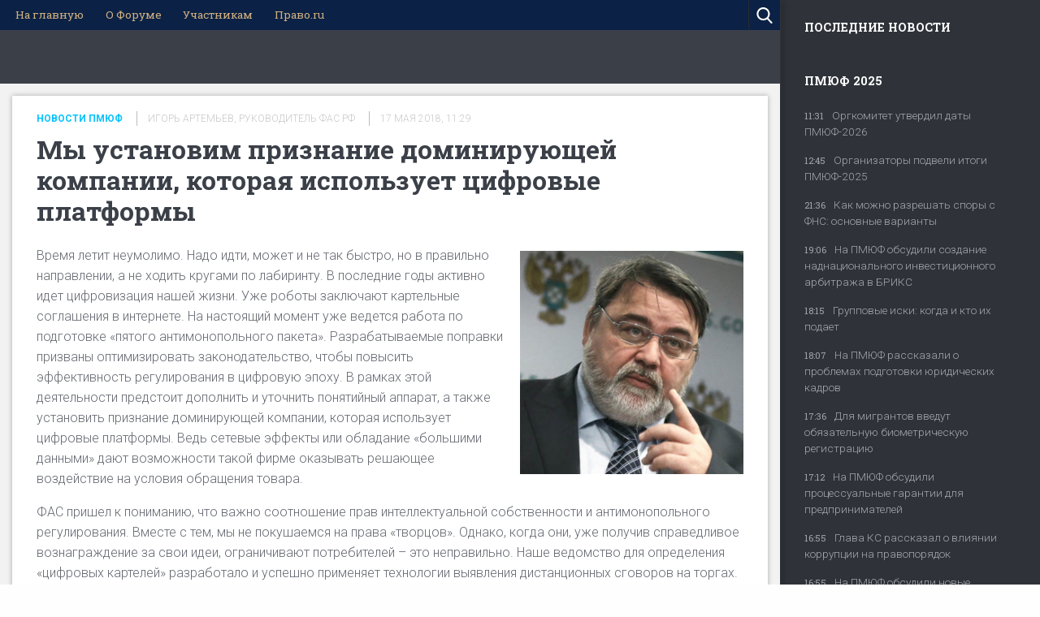

--- FILE ---
content_type: text/css
request_url: https://pravo.ru/assets/a4dc3ac6/chronicle-widget.min.css?v=1768383019
body_size: 1717
content:
*,:before,:after{--tw-border-spacing-x: 0;--tw-border-spacing-y: 0;--tw-translate-x: 0;--tw-translate-y: 0;--tw-rotate: 0;--tw-skew-x: 0;--tw-skew-y: 0;--tw-scale-x: 1;--tw-scale-y: 1;--tw-pan-x: ;--tw-pan-y: ;--tw-pinch-zoom: ;--tw-scroll-snap-strictness: proximity;--tw-gradient-from-position: ;--tw-gradient-via-position: ;--tw-gradient-to-position: ;--tw-ordinal: ;--tw-slashed-zero: ;--tw-numeric-figure: ;--tw-numeric-spacing: ;--tw-numeric-fraction: ;--tw-ring-inset: ;--tw-ring-offset-width: 0px;--tw-ring-offset-color: #fff;--tw-ring-color: rgb(59 130 246 / .5);--tw-ring-offset-shadow: 0 0 #0000;--tw-ring-shadow: 0 0 #0000;--tw-shadow: 0 0 #0000;--tw-shadow-colored: 0 0 #0000;--tw-blur: ;--tw-brightness: ;--tw-contrast: ;--tw-grayscale: ;--tw-hue-rotate: ;--tw-invert: ;--tw-saturate: ;--tw-sepia: ;--tw-drop-shadow: ;--tw-backdrop-blur: ;--tw-backdrop-brightness: ;--tw-backdrop-contrast: ;--tw-backdrop-grayscale: ;--tw-backdrop-hue-rotate: ;--tw-backdrop-invert: ;--tw-backdrop-opacity: ;--tw-backdrop-saturate: ;--tw-backdrop-sepia: ;--tw-contain-size: ;--tw-contain-layout: ;--tw-contain-paint: ;--tw-contain-style: }::backdrop{--tw-border-spacing-x: 0;--tw-border-spacing-y: 0;--tw-translate-x: 0;--tw-translate-y: 0;--tw-rotate: 0;--tw-skew-x: 0;--tw-skew-y: 0;--tw-scale-x: 1;--tw-scale-y: 1;--tw-pan-x: ;--tw-pan-y: ;--tw-pinch-zoom: ;--tw-scroll-snap-strictness: proximity;--tw-gradient-from-position: ;--tw-gradient-via-position: ;--tw-gradient-to-position: ;--tw-ordinal: ;--tw-slashed-zero: ;--tw-numeric-figure: ;--tw-numeric-spacing: ;--tw-numeric-fraction: ;--tw-ring-inset: ;--tw-ring-offset-width: 0px;--tw-ring-offset-color: #fff;--tw-ring-color: rgb(59 130 246 / .5);--tw-ring-offset-shadow: 0 0 #0000;--tw-ring-shadow: 0 0 #0000;--tw-shadow: 0 0 #0000;--tw-shadow-colored: 0 0 #0000;--tw-blur: ;--tw-brightness: ;--tw-contrast: ;--tw-grayscale: ;--tw-hue-rotate: ;--tw-invert: ;--tw-saturate: ;--tw-sepia: ;--tw-drop-shadow: ;--tw-backdrop-blur: ;--tw-backdrop-brightness: ;--tw-backdrop-contrast: ;--tw-backdrop-grayscale: ;--tw-backdrop-hue-rotate: ;--tw-backdrop-invert: ;--tw-backdrop-opacity: ;--tw-backdrop-saturate: ;--tw-backdrop-sepia: ;--tw-contain-size: ;--tw-contain-layout: ;--tw-contain-paint: ;--tw-contain-style: }.relative{position:relative}.\!bottom-auto{bottom:auto!important}.\!top-0\.5{top:.125rem!important}.\!top-1{top:.25rem!important}.z-\[1\]{z-index:1}.\!mb-4{margin-bottom:1rem!important}.mt-6{margin-top:1.5rem}.flex{display:flex}.grid{display:grid}.h-16{height:4rem}.h-full{height:100%}.\!w-full{width:100%!important}.w-16{width:4rem}.w-fit{width:-moz-fit-content;width:fit-content}.w-full{width:100%}.flex-1{flex:1 1 0%}.shrink-0{flex-shrink:0}.grid-cols-1{grid-template-columns:repeat(1,minmax(0,1fr))}.grid-rows-2{grid-template-rows:repeat(2,minmax(0,1fr))}.flex-col{flex-direction:column}.items-start{align-items:flex-start}.items-center{align-items:center}.justify-center{justify-content:center}.justify-between{justify-content:space-between}.gap-2{gap:.5rem}.gap-3{gap:.75rem}.gap-6{gap:1.5rem}.space-x-2>:not([hidden])~:not([hidden]){--tw-space-x-reverse: 0;margin-right:calc(.5rem * var(--tw-space-x-reverse));margin-left:calc(.5rem * calc(1 - var(--tw-space-x-reverse)))}.space-y-2>:not([hidden])~:not([hidden]){--tw-space-y-reverse: 0;margin-top:calc(.5rem * calc(1 - var(--tw-space-y-reverse)));margin-bottom:calc(.5rem * var(--tw-space-y-reverse))}.space-y-4>:not([hidden])~:not([hidden]){--tw-space-y-reverse: 0;margin-top:calc(1rem * calc(1 - var(--tw-space-y-reverse)));margin-bottom:calc(1rem * var(--tw-space-y-reverse))}.overflow-hidden{overflow:hidden}.\!rounded-none{border-radius:0!important}.rounded-full{border-radius:9999px}.border{border-width:1px}.border-solid{border-style:solid}.bg-black{--tw-bg-opacity: 1;background-color:rgb(13 17 55 / var(--tw-bg-opacity))}.bg-lavander{--tw-bg-opacity: 1;background-color:rgb(95 131 229 / var(--tw-bg-opacity))}.bg-white{--tw-bg-opacity: 1;background-color:rgb(255 255 254 / var(--tw-bg-opacity))}.bg-cover{background-size:cover}.bg-center{background-position:center}.bg-no-repeat{background-repeat:no-repeat}.p-\[20px\]{padding:20px}.px-2{padding-left:.5rem;padding-right:.5rem}.px-4{padding-left:1rem;padding-right:1rem}.py-0\.5{padding-top:.125rem;padding-bottom:.125rem}.py-3{padding-top:.75rem;padding-bottom:.75rem}.font-\[\'Roboto_Slab\'\]{font-family:Roboto Slab}.\!text-xl{font-size:1.25rem!important;line-height:1.75rem!important}.text-lg{font-size:1.125rem;line-height:1.75rem}.text-sm{font-size:.85rem}.text-xl{font-size:1.25rem;line-height:1.75rem}.text-xs{font-size:.75rem;line-height:1rem}.font-bold{font-weight:700}.font-normal{font-weight:400}.font-semibold{font-weight:600}.uppercase{text-transform:uppercase}.\!leading-6{line-height:1.5rem!important}.\!text-white{--tw-text-opacity: 1 !important;color:rgb(255 255 254 / var(--tw-text-opacity))!important}.text-black{--tw-text-opacity: 1;color:rgb(13 17 55 / var(--tw-text-opacity))}.text-grey{--tw-text-opacity: 1;color:rgb(188 188 188 / var(--tw-text-opacity))}.text-lavander{--tw-text-opacity: 1;color:rgb(95 131 229 / var(--tw-text-opacity))}.text-white{--tw-text-opacity: 1;color:rgb(255 255 254 / var(--tw-text-opacity))}.outline{outline-style:solid}.outline-grey\/50{outline-color:#bcbcbc80}.transition-colors{transition-property:color,background-color,border-color,text-decoration-color,fill,stroke;transition-timing-function:cubic-bezier(.4,0,.2,1);transition-duration:.15s}.before\:pointer-events-none:before{content:var(--tw-content);pointer-events:none}.before\:absolute:before{content:var(--tw-content);position:absolute}.before\:left-0:before{content:var(--tw-content);left:0}.before\:top-0:before{content:var(--tw-content);top:0}.before\:z-\[0\]:before{content:var(--tw-content);z-index:0}.before\:h-full:before{content:var(--tw-content);height:100%}.before\:w-full:before{content:var(--tw-content);width:100%}.before\:bg-gradient-to-b:before{content:var(--tw-content);background-image:linear-gradient(to bottom,var(--tw-gradient-stops))}.before\:from-\[\#090C2B\]\/40:before{content:var(--tw-content);--tw-gradient-from: rgb(9 12 43 / .4) var(--tw-gradient-from-position);--tw-gradient-to: rgb(9 12 43 / 0) var(--tw-gradient-to-position);--tw-gradient-stops: var(--tw-gradient-from), var(--tw-gradient-to) }.before\:to-\[\#090C2B\]\/90:before{content:var(--tw-content);--tw-gradient-to: rgb(9 12 43 / .9) var(--tw-gradient-to-position) }.before\:content-\[\'\'\]:before{--tw-content: "";content:var(--tw-content)}.hover\:bg-lavander:hover{--tw-bg-opacity: 1;background-color:rgb(95 131 229 / var(--tw-bg-opacity))}.hover\:text-white:hover{--tw-text-opacity: 1;color:rgb(255 255 254 / var(--tw-text-opacity))}@media (min-width: 768px){.md\:h-full{height:100%}.md\:grid-cols-2{grid-template-columns:repeat(2,minmax(0,1fr))}.md\:items-end{align-items:flex-end}}.\[\&_svg_path\]\:transition-\[fill\] svg path{transition-property:fill;transition-timing-function:cubic-bezier(.4,0,.2,1);transition-duration:.15s}.hover\:\[\&_svg_path\]\:fill-lavander svg path:hover{fill:#5f83e5}.\[\&_x-get-template\]\:outline x-get-template{outline-style:solid}.\[\&_x-get-template\]\:outline-black x-get-template{outline-color:#0d1137}


--- FILE ---
content_type: text/css
request_url: https://pravo.ru/assets/7d6cf822/css/main.css?v=1768383132
body_size: 998
content:
#page_header #projects_list li:first-child {
    background:#3b4048 url(../img/pravo_lf.png) no-repeat 50% 50%/90%;
}

.top_news_wrapper .tab:hover,
.top_news_wrapper .tab.hover {
    color:#D1B180
}

#page_header .top_searchform.open {
    background: #0e2751
}

#page_header #main_menu li a {
    color:#D1B180;
}

#page_header #main_menu>li:first-child {
    background-image: url("data:image/svg+xml,%3Csvg width='19' height='19' viewBox='0 0 19 19' fill='none' xmlns='http://www.w3.org/2000/svg'%3E%3Crect width='19' height='19'/%3E%3Crect width='1280' height='937' transform='translate(-373 -23)' fill='white'/%3E%3Crect x='-373' y='-23' width='960' height='66' fill='%2300215B'/%3E%3Cpath d='M-315.011 12.9586L-351 -23H160.078H180.975L206.5 2.52527L166 43H-345.078L-315.011 12.9586Z'/%3E%3Cg clip-path='url(%23clip0_4200_9492)'%3E%3Cpath d='M5.70182 19H1.89985V5.7016H5.70182V19ZM11.4036 5.7016H7.59939V19H11.4036V5.7016ZM13.3012 0H0V3.79954H13.3012C13.8051 3.79954 14.2883 3.9997 14.6446 4.35597C15.0009 4.71225 15.2011 5.19547 15.2011 5.69932C15.2011 6.20317 15.0009 6.68638 14.6446 7.04266C14.2883 7.39893 13.8051 7.59909 13.3012 7.59909V11.4032C14.8134 11.4032 16.2637 10.8025 17.333 9.73323C18.4023 8.66398 19.003 7.21375 19.003 5.7016C19.003 4.18944 18.4023 2.73922 17.333 1.66996C16.2637 0.600702 14.8134 0 13.3012 0' fill='%23D0B07E'/%3E%3Cg style='mix-blend-mode:screen' opacity='0.4'%3E%3Cg style='mix-blend-mode:screen' opacity='0.4'%3E%3Cg style='mix-blend-mode:screen' opacity='0.4'%3E%3Cpath style='mix-blend-mode:screen' opacity='0.4' d='M19.0008 0H0V19H19.0008V0Z' fill='url(%23paint0_linear_4200_9492)'/%3E%3C/g%3E%3C/g%3E%3C/g%3E%3C/g%3E%3Cdefs%3E%3ClinearGradient id='paint0_linear_4200_9492' x1='9.50836' y1='0.0159645' x2='9.50836' y2='18.9681' gradientUnits='userSpaceOnUse'%3E%3Cstop stop-color='white'/%3E%3Cstop offset='0.06' stop-color='%23F7F7F7'/%3E%3Cstop offset='0.14' stop-color='%23E3E3E3'/%3E%3Cstop offset='0.25' stop-color='%23C0C1C1'/%3E%3Cstop offset='0.37' stop-color='%23919292'/%3E%3Cstop offset='0.49' stop-color='%235B5C5C'/%3E%3Cstop offset='0.5'/%3E%3Cstop offset='0.57'/%3E%3Cstop offset='1'/%3E%3C/linearGradient%3E%3CclipPath id='clip0_4200_9492'%3E%3Crect width='114' height='19' fill='white'/%3E%3C/clipPath%3E%3C/defs%3E%3C/svg%3E%0A");
}

#page_header #main_menu,
#page_header #main_menu li.buttons {
    background:#0B2145
}

#page_header #main_menu li.buttons:before{
    background:transparent
}

.tiles_row .tile.image_bg .label {
    background:#D0B07E!important;
    color:#fff!important;
}

.tiles_row .tile:not(.image_bg) .label {
    color:#D0B07E !important;
}


--- FILE ---
content_type: text/css
request_url: https://pravo.ru/assets/dfdefce9/css/top_logos.css?v=1768383132
body_size: 222
content:
#projects_list {
    height: 66px;
    aspect-ratio: unset;
    background: url(../img/top-logos_mobile.png) no-repeat left top/contain;
}

@media screen and (min-width: 64em) {
    #projects_list {
        height: auto;
        aspect-ratio: 1920/132;
        background: url(../img/top-logos.png) no-repeat left top/contain;
    }
}


--- FILE ---
content_type: application/javascript; charset=utf-8
request_url: https://pravo.ru/assets/daa9a236/js/interscroller.js?v=1768383019
body_size: 603
content:
(() => {
    const findProperParagraphIndex = (paragraphs) => {
        let index = Math.ceil(paragraphs.length / 2) - 1
        let paragraphIdx = index


        for (const paragraph of paragraphs.slice(-index)) {
            const paragraphIdx = paragraphs.indexOf(paragraph)
            if (!paragraph?.previousElementSibling?.classList.contains('embed')) { index = paragraphIdx; break; }
        }

        return paragraphIdx
    }


    try {
        document.addEventListener("DOMContentLoaded", () => {
            const interscroller = document.querySelector('.interscroller-banner')
            const articleParagraphs = [...document.querySelector('.inner_page .full_text').children].filter((child) => child.tagName === 'P')
            articleParagraphs[findProperParagraphIndex(articleParagraphs)].parentNode.insertBefore(interscroller, articleParagraphs[findProperParagraphIndex(articleParagraphs)].nextSibling);

            const advWrapper = interscroller.querySelector('[data-pravoad-position]')
            advWrapper.addEventListener('pravoad-loaded', ({ detail }) => {
                const { showAdvLabel, advLabelText } = detail
                const bannerLabel = interscroller.querySelector('.banner-label')
                if (bannerLabel) {
                    if (!showAdvLabel) bannerLabel.remove()
                    else {
                        const textContainer = interscroller.querySelector('[data-banner-label]')
                        if (advLabelText) textContainer.querySelector('[data-banner-label-text]').innerHTML = advLabelText
                        else {
                            bannerLabel.querySelector('[data-banner-label-toggle]').remove()
                            textContainer.remove()
                        }
                    }
                }
                interscroller.classList.add('is-initialized')
                interscroller.querySelector('[data-pravoad-position] img').addEventListener('load', () => {
                    setTimeout(_ => { interscroller.classList.add('is-loaded') }, 500)
                })
            })
        })
    } catch (e) {
        console.log(e)
    }
})();
